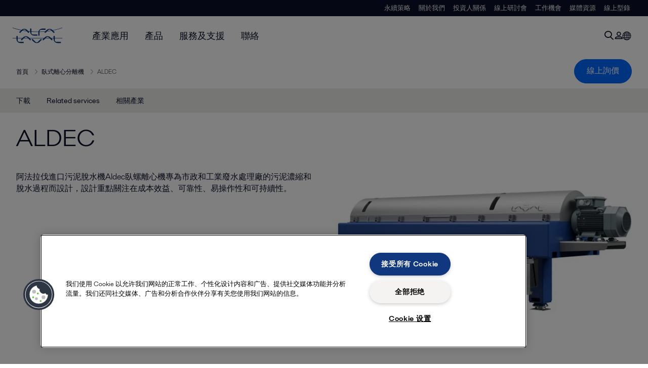

--- FILE ---
content_type: text/html; charset=utf-8
request_url: https://www.alfalaval.tw/products/separation/centrifugal-separators/decanters/aldec/
body_size: 5885
content:
<!DOCTYPE html>
<html class="desktop not-touch" lang="zh-TW" data-locale="zh-TW">
<head>
    <meta charset="UTF-8">
<meta http-equiv="Cache-Control" content="no-cache, no-store, must-revalidate">
<meta http-equiv="Pragma" content="no-cache">
<meta http-equiv="Expires" content="0">
<meta name="viewport" content="width=device-width, initial-scale=1.0">
        <meta name="referrer" content="strict-origin-when-cross-origin">

    <meta http-equiv="X-UA-Compatible" content="IE=edge">

        <title>ALDEC  | Alfa Laval</title>

        <meta name="description" content="Smaller, low-tech ALDEC decanter centrifuges are ideal for loads of smaller wastewater treatment facilities looking for reliable, low-cost sludge dewatering.">


            <link rel="canonical" href="https://www.alfalaval.tw/products/separation/centrifugal-separators/decanters/aldec/">

<link rel="alternate" hreflang="bg" href="https://www.alfalaval.bg/products/separation/centrifugal-separators/decanters/aldec/">
<link rel="alternate" hreflang="cs" href="https://www.alfalaval.cz/produkty/separace/odstredive-separatory/dekantacni-odstredivky/aldec/">
<link rel="alternate" hreflang="da" href="https://www.alfalaval.dk/produkter-og-losninger/separation/centrifugalseparatorer/dekantere/aldec/">
<link rel="alternate" hreflang="de" href="https://www.alfalaval.de/produkte/separation/zentrifugalseparatoren/dekanterzentrifuge/aldec/">
<link rel="alternate" hreflang="el" href="https://www.alfalaval.gr/products/separation/centrifugal-separators/decanters/aldec/">
<link rel="alternate" hreflang="en" href="https://www.alfalaval.com/products/separation/centrifugal-separators/decanters/aldec/">
<link rel="alternate" hreflang="en-au" href="https://www.alfalaval.com.au/products/separation/centrifugal-separators/decanters/aldec/">
<link rel="alternate" hreflang="en-bz" href="https://www.alfalaval.nl/products/separation/centrifugal-separators/decanters/aldec/">
<link rel="alternate" hreflang="en-ca" href="https://www.alfalaval.ca/products/separation/centrifugal-separators/decanters/aldec/">
<link rel="alternate" hreflang="en-gb" href="https://www.alfalaval.co.uk/products/separation/centrifugal-separators/decanters/aldec/">
<link rel="alternate" hreflang="en-in" href="https://www.alfalaval.in/products/separation/centrifugal-separators/decanters/aldec/">
<link rel="alternate" hreflang="en-my" href="https://www.alfalaval.my/products/separation/centrifugal-separators/decanters/aldec/">
<link rel="alternate" hreflang="en-nz" href="https://www.alfalaval.co.nz/products/separation/centrifugal-separators/decanters/aldec/">
<link rel="alternate" hreflang="en-sg" href="https://www.alfalaval.sg/products/separation/centrifugal-separators/decanters/aldec/">
<link rel="alternate" hreflang="en-tt" href="https://www.alfalaval.ae/products/separation/centrifugal-separators/decanters/aldec/">
<link rel="alternate" hreflang="en-us" href="https://www.alfalaval.us/products/separation/centrifugal-separators/decanters/aldec/">
<link rel="alternate" hreflang="en-za" href="https://www.alfalaval.co.za/products/separation/centrifugal-separators/decanters/aldec/">
<link rel="alternate" hreflang="es" href="https://www.alfalaval.es/productos-y-soluciones/separacion/separadoras-centrifugas/decantadores-centrifugos/centrifuga-de-lodos-aldec/">
<link rel="alternate" hreflang="es-cl" href="https://www.alfalaval.lat/productos-y-soluciones/separacion/separadoras-centrifugas/decantadores-centrifugos/aldec/">
<link rel="alternate" hreflang="es-mx" href="https://www.alfalaval.mx/productos-y-soluciones/separacion/separadoras-centrifugas/decantadores-centrifugos/aldec/">
<link rel="alternate" hreflang="es-pa" href="https://www.alfalaval.com.co/productos-y-soluciones/separacion/separadoras-centrifugas/decantadores-centrifugos/aldec/">
<link rel="alternate" hreflang="es-pe" href="https://www.alfalaval.lat/productos-y-soluciones/separacion/separadoras-centrifugas/decantadores-centrifugos/aldec/">
<link rel="alternate" hreflang="es-ve" href="https://www.alfalaval.com.co/productos-y-soluciones/separacion/separadoras-centrifugas/decantadores-centrifugos/aldec/">
<link rel="alternate" hreflang="fi" href="https://www.alfalaval.fi/tuotteet-ja-jarjestelmat/erotustekniikka/separaattorit-ja-lingot/lingot/aldec/">
<link rel="alternate" hreflang="fr" href="https://www.alfalaval.fr/produits/separation/separation-centrifuge/decanteurs/decanteurs-centrifuges-deshydratation-des-boues-aldec/">
<link rel="alternate" hreflang="fr-be" href="https://www.alfalaval.nl/fr-be/produits-et-solutions/separation/separation-centrifuge/decanteurs/aldec/">
<link rel="alternate" hreflang="fr-ca" href="https://www.alfalaval.ca/fr-ca/produits/separation/separation-centrifuge/decanteurs/aldec/">
<link rel="alternate" hreflang="hu" href="https://www.alfalaval.hu/termekek/szeparacio/centrifugalis-szeparatorok/dekanterek/aldec/">
<link rel="alternate" hreflang="id" href="https://www.alfalaval.id/products/separation/centrifugal-separators/decanters/aldec/">
<link rel="alternate" hreflang="it" href="https://www.alfalaval.it/prodotti/separazione/separatori-centrifughi/decanter/aldec/">
<link rel="alternate" hreflang="ja" href="https://www.alfalaval.jp/products/separation/centrifugal-separators/decanters/aldec/">
<link rel="alternate" hreflang="ko" href="https://www.alfalaval.kr/products/separation/centrifugal-separators/decanters/aldec/">
<link rel="alternate" hreflang="lt" href="https://www.alfalaval.lt/produktai-ir-sprendimai/separacija/icentriniai-separatoriai/dekanteriai/aldec/">
<link rel="alternate" hreflang="lv" href="https://www.alfalaval.lv/produkti-un-risinajumi/atdalisana/centrbdzes-seperatori/dekanteri/aldec/">
<link rel="alternate" hreflang="nl" href="https://www.alfalaval.nl/nl/producten/mechanische-scheiding/centrifugaalseparatoren/decanters/aldec/">
<link rel="alternate" hreflang="no" href="https://www.alfalaval.no/produkter/separering/sentrifugalseparatorer/dekantere/aldec/">
<link rel="alternate" hreflang="pl" href="https://www.alfalaval.pl/produkty/oddzielanie/wirowki-i-dekantery/wirowki-dekantacyjne/aldec/">
<link rel="alternate" hreflang="pt" href="https://www.alfalaval.com.br/produtos/separacao/separadoras-centrifugas/decanter/aldec/">
<link rel="alternate" hreflang="ro" href="https://www.alfalaval.ro/produse/separare/separatoare-centrifugale/decantoare/aldec/">
<link rel="alternate" hreflang="sk" href="https://www.alfalaval.sk/produkty-a-riesenia/separacia/odstredive-separatory/dekantacne-odstredivky/aldec/">
<link rel="alternate" hreflang="sl" href="https://www.alfa-laval.si/proizvodi/separacija/centrifugalni-separatorji/dekanterji/aldec/">
<link rel="alternate" hreflang="sv" href="https://www.alfalaval.se/produkter/separering/centrifugalseparatorer/dekanter/aldec/">
<link rel="alternate" hreflang="th" href="https://www.alfalaval.co.th/products/separation/centrifugal-separators/decanters/aldec/">
<link rel="alternate" hreflang="tr" href="https://www.alfalaval.com.tr/urunler/separasyon/santrifuj-separatorler/dekantorler/aldec/">
<link rel="alternate" hreflang="uk" href="https://www.alfalaval.ua/products/separation/centrifugal-separators/decanters/aldec/">
<link rel="alternate" hreflang="zh" href="https://www.alfalaval.cn/products/separation/centrifugal-separators/decanters/aldec/">
<link rel="alternate" hreflang="zh-tw" href="https://www.alfalaval.tw/products/separation/centrifugal-separators/decanters/aldec/">
<link rel="alternate" hreflang="x-default" href="https://www.alfalaval.com/products/separation/centrifugal-separators/decanters/aldec/">

    
    <meta prefix="og:http://ogp.me/ns#" property="og:title" content="ALDEC "><meta prefix="og:http://ogp.me/ns#" property="og:url" content="https://www.alfalaval.tw/products/separation/centrifugal-separators/decanters/aldec/"><meta prefix="og:http://ogp.me/ns#" property="og:description" content="Smaller, low-tech ALDEC decanter centrifuges are ideal for loads of smaller wastewater treatment facilities looking for reliable, low-cost sludge dewatering."><meta prefix="og:http://ogp.me/ns#" property="og:image" content="https://www.alfalaval.tw/globalassets/images/products/separation/centrifugal-separators/decanters/aldec/aldec-right.jpg">

    <link rel="preconnect" href="https://cdn.cookielaw.org/">
<link rel="dns-prefetch" href="https://cdn.cookielaw.org/">

<link rel="preconnect" href="https://assets.adobedtm.com/">
<link rel="dns-prefetch" href="https://assets.adobedtm.com/">

<link rel="preconnect" href="https://www.gstatic.com/">
<link rel="dns-prefetch" href="https://www.gstatic.com/">

<link rel="preconnect" href="https://www.recaptcha.net/">
<link rel="dns-prefetch" href="https://www.recaptcha.net/">

<link href="/dist/main.9a2aa1cd7fcc67db7431.bundle.css" rel="stylesheet">    
<link rel="icon" type="image/png" sizes="16x16" href="/favicon-16x16.png">
<link rel="icon" type="image/png" sizes="32x32" href="/favicon-32x32.png">
<link rel="icon" type="image/png" sizes="48x48" href="/favicon-48x48.png">
<link rel="icon" type="image/png" sizes="64x64" href="/favicon-64x64.png">
<link rel="icon" type="image/png" sizes="128x128" href="/favicon-128x128.png">



    <script>
        window.lang = "zh-TW";
        window.pageId = "12645";
        window.pageType = "PageProductLine";
        window.countryId = "842";
        window.isCorporateSite = false;
         var ua = window.navigator.userAgent;
        var msie = ua.indexOf("MSIE ");
        if (msie > 0 || !!navigator.userAgent.match(/Trident.*rv\:11\./)) {
            var s = document.createElement('script')
            s.src = '/assets/js/pollyfill-ie.js'
            s.async = true
            document.head.appendChild(s)
        }
    </script>
<script defer src="/dist/965.9a2aa1cd7fcc67db7431.bundle.js"></script><script defer src="/dist/main.9a2aa1cd7fcc67db7431.bundle.js"></script>    <!-- OneTrust Cookies Consent Notice start for www.alfalaval.tw -->
<script type="text/javascript" src="https://cdn.cookielaw.org/consent/e516b5c9-c24b-4e1b-8736-64fedf84ee61/OtAutoBlock.js" ></script>
<script src="https://cdn.cookielaw.org/scripttemplates/otSDKStub.js" data-document-language="true" type="text/javascript" charset="UTF-8" data-domain-script="e516b5c9-c24b-4e1b-8736-64fedf84ee61" ></script>
<script type="text/javascript">
function OptanonWrapper() { }
</script>
<!-- OneTrust Cookies Consent Notice end for www.alfalaval.tw -->


<meta name="google-site-verification" content="cAqZLBFTxXvfGIGzz58-4Sg5UzcLmdEUbkN5-pQ-Zaw" />


<!-- Adobe Data Collection (Adobe Launch) container -->
<script src=https://assets.adobedtm.com/d5c621d98c60/df93fb6174be/launch-dda8d1b8615d.min.js async></script>





<!-- GTM data layer -->
<script>
  // Defined variables below to use those for marketo hidden field population, product model datalayer
  var business_unit = 'ens dec'; var division = 'energy fandw'; var sub_application = 'wastewater'; var page_category = 'products,separation,centrifugal separators,decanters,aldec';
  var dataLayer = window.dataLayer = window.dataLayer || []; dataLayer.push({ event: "page_view", site: "taiwan", page_type: 'products', division: 'energy fandw', energy: 'true', fandw: 'true', marine: 'false', business_unit: 'ens dec', sub_application: 'wastewater', page_category: 'products,separation,centrifugal separators,decanters,aldec', campaign_tag: 'alcleanup fwdcleanup', last_publish_date: '2024/11/27 下午 03:12:31' }, { originalLocation: document.location.protocol + "//" + document.location.hostname + document.location.pathname + document.location.search });
</script>





    

    <script type="text/javascript">
window.translations = {"searchAjaxServerErrorMessage":{"translation":"伺服器錯誤，請稍後再試"},"searchLoadMoreCategoryResults":{"translation":"顯示更多關於 {{category}} 的結果"},"searchHeadingItemsFound":{"translation":"個搜尋結果"},"searchHeadingResultsFor":{"translation":"搜尋結果："},"optgroupBack":{"translation":"回上一頁"},"PreviousMonth":{"translation":"前月"},"NextMonth":{"translation":"次月"},"January":{"translation":"一月"},"February":{"translation":"二月"},"March":{"translation":"三月"},"April":{"translation":"四月"},"May":{"translation":"五月"},"June":{"translation":"六月"},"July":{"translation":"七月"},"August":{"translation":"八月"},"September":{"translation":"九月"},"October":{"translation":"十月"},"November":{"translation":"十一月"},"December":{"translation":"十二月"},"Sunday":{"translation":"星期日"},"Monday":{"translation":"星期一"},"Tuesday":{"translation":"星期二"},"Wednesday":{"translation":"星期三"},"Thursday":{"translation":"星期四"},"Friday":{"translation":"星期五"},"Saturday":{"translation":"星期六"},"Sun":{"translation":"星期日"},"Mon":{"translation":"星期一"},"Tue":{"translation":"星期二"},"Wed":{"translation":"星期三"},"Thu":{"translation":"星期四"},"Fri":{"translation":"星期五"},"Sat":{"translation":"星期六"}};

    </script>
    
    
<script type="text/javascript">var appInsights=window.appInsights||function(config){function t(config){i[config]=function(){var t=arguments;i.queue.push(function(){i[config].apply(i,t)})}}var i={config:config},u=document,e=window,o="script",s="AuthenticatedUserContext",h="start",c="stop",l="Track",a=l+"Event",v=l+"Page",r,f;setTimeout(function(){var t=u.createElement(o);t.src=config.url||"https://js.monitor.azure.com/scripts/a/ai.0.js";u.getElementsByTagName(o)[0].parentNode.appendChild(t)});try{i.cookie=u.cookie}catch(y){}for(i.queue=[],r=["Event","Exception","Metric","PageView","Trace","Dependency"];r.length;)t("track"+r.pop());return t("set"+s),t("clear"+s),t(h+a),t(c+a),t(h+v),t(c+v),t("flush"),config.disableExceptionTracking||(r="onerror",t("_"+r),f=e[r],e[r]=function(config,t,u,e,o){var s=f&&f(config,t,u,e,o);return s!==!0&&i["_"+r](config,t,u,e,o),s}),i}({instrumentationKey:"dcc7b387-c062-44c7-9f04-a1e3a5481ab6",sdkExtension:"a"});window.appInsights=appInsights;appInsights.queue&&appInsights.queue.length===0&&appInsights.trackPageView();</script></head>


<body class=" l-site">
    



    <div id="requestcontact" class="request-modal"></div>
    <div id="webshop" class="request-modal"></div>

    <div id="header" class="l-header with-breadcrumbs with-in-page-nav">
        

<div class="l-header-sticky-wrapper" id="l-header-sticky-wrapper">
    <div class="l-header-sticky offset-top">
        <div class="l-header-top-bar">
            <div class="l-header-container-specialmenu">
                <div class="l-flex-items"></div>
                <div class="l-flex-items center">
                    <div class="c-top-menu loading"></div>
                </div>
            </div>
        </div>


        <div class="l-header-main">
            <div class="l-header-container loading">
                <div class="l-header-main-left">
                </div>
                <div class="l-header-main-brand">
                    <a class="header-logo-primary">
                        <img src="/ui/css/img/logo-alfalaval.svg" alt="Alfa Laval" height="100px" width="100px"></img>
                    </a>
                </div>

                <div class="l-header-main-right">
                    <div class="l-header-main-menu"></div>
                </div>
            </div>
        </div>
            <div class="c-headerbar">
                <div class="c-headerbar-container loading">
                    <div>
                        <div class="c-breadcrumb">
                            <div class="c-breadcrumb-container"></div>
                            <div class="c-headerbar-social"></div>
                        </div>
                    </div>
                </div>
            </div>
                    <div class="c-in-page-nav loading"></div>

    </div>

</div>

    </div>
    <div class="overlay"></div>

    <section class="page-content l-page">
        

<div data-to-be-optimized="true">
    


<div class="l-page-product-line">
    <div class="l-content">
        <div class="l-section l-section-100">
            <div class="c-in-page-nav ">
                <div class="c-in-page-nav-swiper swiper-container">
<ul class="c-in-page-nav-list swiper-wrapper">
                <li class="c-in-page-nav-list-item swiper-slide">
                    <a href="#Nav-Documents">下載</a>
                </li>
                <li class="c-in-page-nav-list-item swiper-slide">
                    <a href="#Nav-RelatedServices">Related services</a>
                </li>
                <li class="c-in-page-nav-list-item swiper-slide">
                    <a href="#Nav-RelatedIndustries">相關產業</a>
                </li>
    
</ul>
                </div>

                <div class="c-in-page-nav-button is-next is-hidden"></div>
                <div class="c-in-page-nav-button is-prev is-hidden"></div>
            </div>
        </div>
    </div>
    <div class="l-content is-bound">
    <div class="l-section l-section-100 flex-order-2">
        <div class="l-section l-section-100 l-section-padding">
                <h1 class="al-break-word">ALDEC </h1>
        </div>
    </div>
    <div class="l-section l-section-50 flex-order-3">
        <div class="l-section l-section-100 l-section-padding">
            
            <p>阿法拉伐進口污泥脫水機Aldec臥螺離心機專為市政和工業廢水處理廠的污泥濃縮和脫水過程而設計，設計重點關注在成本效益、可靠性、易操作性和可持續性。</p>
        </div>
    </div>
    <div class="l-section l-section-50 flex-order-1">
            <div class="l-section l-section-100 l-section-padding img-no-paddiing">
                <div class="c-block-title-banner-new">
                    <img src="https://www.alfalaval.tw/globalassets/images/products/separation/centrifugal-separators/decanters/aldec/aldec-right.jpg" class="fixie-block" alt="Aldec decanter for sludge thickening and dewatering" height="360" width="640"/>
                </div>
            </div>
    </div>

    </div>


    

    <div class="l-content">

        <div class="l-section l-section-100">
            <div id="RelatedTabs"></div>
        </div>
    </div>

    <!--content area-->
    <!--old template-->
    <section>
        <div class="l-content l-page-center">
                <div class="l-section l-section-block l-section-main">
                    <div class="wysiwyg">
                        <p>&nbsp;</p>
<h2><b>更少用水，更低成本</b></h2>
<p>具有成本效益的臥螺離心機對於去除廢水廠以及工業廢水中污泥的水分至關重要。污泥越乾燥，占用的空間越少，重量越輕&mdash;&mdash;既節省了運輸和處置成本，又有助於滿足可持續性要求。</p>
<h2><b>降低能耗和人工成本</b></h2>
<p>借助Aldec 高速臥螺離心機，您將受益於低能耗以及最低的維護成本，從而將脫水成本降至最低。由於該離心機為全自動操作，也可以降低人工成本。</p>
                    </div>
                </div>
            <div class="l-section l-section-side"><div class="l-section l-section-100 l-section-padding" id="ref31715"></div></div>
        </div>
    </section>
    
        <section class="l-content-gray">
            <div class="l-content l-page-center">
                <div class="l-section l-section-100 l-section-block">
                    <div class="wysiwyg">
                        <h2>工作原理</h2>
                    </div>
                </div>
                <div class="l-section l-section-100">
                    <div class="l-content is-bound"><div class="l-section l-section-100 l-section-padding" id="ref12647"><div class="wysiwyg"><h2>How do two-phase decanters work?</h2>
<h3>Learn how to improve efficiency in sludge thickening and dewatering</h3>
<p>Separation of sludge in wastewater occurs in a horizontal cylindrical bowl with a slimline screw conveyor. The feed enters through a stationary inlet tube and is smoothly accelerated by an inlet distributor in the feed zone. Centrifugal force causes solids to sediment on the bowl wall. The conveyor, rotating slightly slower than the bowl, moves solids to the conical end. The cake exits through discharge openings into the casing. Separation takes place along the entire cylindrical bowl, and the clarified liquid exits through adjustable outlet tubes.</p></div></div></div>
                </div>
            </div>
        </section>
    <div></div>

</div>
</div>
    </section>

    <div id="footer" class="l-footer-area"></div>

    
    
<noscript>
	<img src="/util/LiveMonitor/Tracking/Index?contentId=12645&amp;languageId=zh-TW" alt="" style="display:none" />
</noscript>

<script type="text/javascript" src="/ClientResources/Scripts/native.history.js"></script>
<script type="text/javascript" src="/ClientResources/Scripts/find.js"></script>
<script type="text/javascript">
void(function(){
    var tUrl = "/util/LiveMonitor/Tracking/Index?contentId=12645&languageId=zh-TW";
    
    tUrl += (tUrl.indexOf("?") > 0 ? "&" : "?");
    var tUrl1 = tUrl + "r=" + Math.random() + "&referrer=" + escape(document.referrer);
    document.write("<img id='LiveMonTransparentImage' src='" + tUrl1 + "' alt='' width='1' height='1'/>");

    
    
    
    window.onpageshow = function (ev) {
        if (ev && ev.persisted){
            document.getElementById("LiveMonTransparentImage").src = tUrl + "r=" + Math.random() + "&referrer=" + escape(document.referrer);
        }
    }
}());
</script>
<script type="text/javascript">
if(typeof FindApi === 'function'){var api = new FindApi();api.setApplicationUrl('/');api.setServiceApiBaseUrl('/find_v2/');api.processEventFromCurrentUri();api.bindWindowEvents();api.bindAClickEvent();api.sendBufferedEvents();}
</script>

    
    <script> 
  window.__al_chat = window.__al_chat || {};
  window.__al_chat.group = 61;
</script>
<script async src='https://chat.alfalaval.com/chat-widget.js'></script>
    




<script type="text/javascript" src="/ui/js/modules/EpiForms.js?v=0108073502"></script>

</body>
</html>